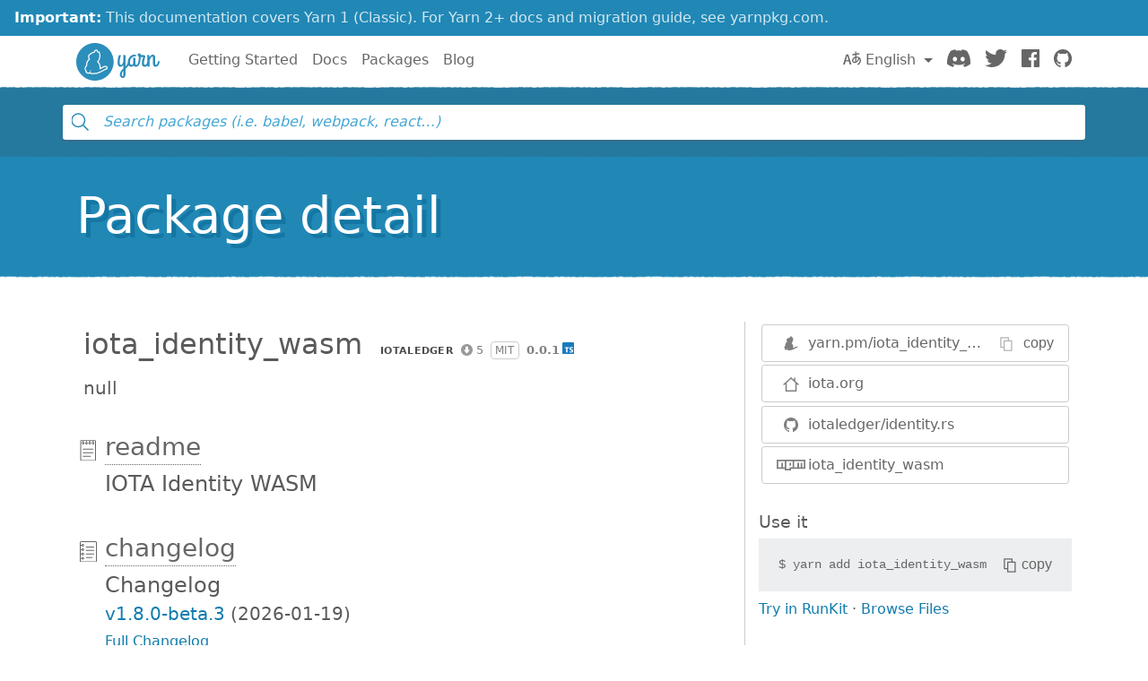

--- FILE ---
content_type: text/html; charset=utf-8
request_url: https://classic.yarnpkg.com/en/package/iota_identity_wasm
body_size: 14247
content:
<!DOCTYPE html><html lang="en"><head>
    <meta charset="utf-8">
    <meta http-equiv="X-UA-Compatible" content="IE=edge">
    <meta name="viewport" content="width=device-width, initial-scale=1, viewport-fit=cover">

    <meta property="og:url" content="https://classic.yarnpkg.com/en/package/iota_identity_wasm">
    <meta property="og:site_name" content="Yarn">
    <meta property="og:title" content="iota_identity_wasm">
    <meta property="og:image" content="https://classic.yarnpkg.com/assets/og_image.png">
    <meta property="og:description" content="null">

    <title>iota_identity_wasm | Yarn</title>
    <meta name="description" content="null">

    <link rel="canonical" href="https://classic.yarnpkg.com/en/package/iota_identity_wasm">
    <link rel="icon" href="/favicon.ico" type="image/x-icon">

    <link rel="search" href="/opensearch.xml" type="application/opensearchdescription+xml" title="Yarn">

    
    <link rel="stylesheet" href="/css/main.css?t=2025-10-21T19:07:25+00:00">
    <meta name="google-site-verification" content="DIcCyEkVaGHm864NWzItnt2n6Gg7hz3l47RBIRyxvcQ">
  </head>
  <body>
    







    








    


<div class="news-container">
  <a class="news-overlay" href="https://yarnpkg.com/getting-started/migration"></a>

  <div class="news-inner">
    <div class="news-line">
      <span class="news-highlight">Important:</span> This documentation covers Yarn 1 (Classic).
    </div>
    <div class="news-line">
      For Yarn 2+ docs and migration guide, see yarnpkg.com.
    </div>
  </div>
</div>

    


<nav class="navbar navbar-static-top navbar-light">
  <div class="container">
    <a href="/en/">
      <svg class="logo navbar-logo" xmlns="http://www.w3.org/2000/svg" viewBox="0 0 1154.8 518">
  <defs>
    <path id="main" d="
      M718.6 257.8c-8 27.6-20.8 47.6-35.2 63.6V181c0-9.6-8.4-17.6-21.6-17.6-5.6 0-10.4 2.8-10.4 6.8 0 2.8 1.6 5.2 1.6 12.8v64.4c-4.8 28-16.8 54-32.8 54-11.6 0-18.4-11.6-18.4-33.2 0-33.6 4.4-51.2 11.6-80.8 1.6-6 13.2-22-6.4-22-21.2 0-18.4 8-21.2 14.8 0 0-13.4 47.6-13.4 90 0 34.8 14.6 57.6 41.4 57.6 17.2 0 29.6-11.6 39.2-27.6V351c-26.4 23.2-49.6 43.6-49.6 84 0 25.6 16 46 38.4 46 20.4 0 41.6-14.8 41.6-56.8V355c21.6-18.8 44.8-42.4 58.4-88.8.4-1.6.4-3.6.4-4 0-7.6-7.6-16.4-14-16.4-4 0-7.2 3.6-9.6 12zm-76.8 198c-6.4 0-10.4-9.6-10.4-22 0-24 8.8-39.2 21.6-52.4v42.8c0 7.6 1.6 31.6-11.2 31.6z
      M833.4 301c-9.6 0-13.6-9.6-13.6-18.4v-66c0-9.6-8.4-17.6-21.6-17.6-5.6 0-10.4 2.8-10.4 6.8 0 2.8 1.6 5.2 1.6 12.8v61.6C785 291.4 777.8 301 767 301c-14 0-22.8-12-22.8-32.8 0-57.6 35.6-83.6 66-83.6 4 0 8 .8 11.6.8 4 0 5.2-2.4 5.2-9.2 0-10.4-7.6-16.8-18.4-16.8-48.8 0-95.2 40.8-95.2 107.6 0 34 16.4 60.4 47.6 60.4 15.2 0 26.4-7.2 34.4-16.4 6 9.6 16.8 16.4 30.8 16.4 34.4 0 50.4-36 57.2-62.4.4-1.6.4-2.4.4-2.8 0-7.6-7.6-16.4-14-16.4-4 0-8 3.6-9.6 12-3.6 17.6-10.8 43.2-26.8 43.2z
      M949 327.4c34.4 0 50-36 57.2-62.4 0-.8.4-1.6.4-2.8 0-7.6-7.6-16.4-14-16.4-4 0-8 3.6-9.6 12-3.6 17.6-10.4 43.2-28.8 43.2-10.8 0-16-10.4-16-21.6 0-40 18-87.2 18-92 1.6-9.2-14.4-22.4-19.2-22.4h-20.8c-4 0-8 0-21.2-1.6-4.4-16.4-15.6-21.2-25.2-21.2-10.4 0-20 7.2-20 18.4 0 11.6 7.2 20 17.2 25.6-.4 20.4-2 53.6-6.4 69.6-3.6 13.6 17.2 28 22.4 11.2 7.2-23.2 9.6-58 10-73.6h34.8c-12.8 34.4-20 62.8-20 88.4 0 35.2 22.4 45.6 41.2 45.6z
      M984.6 309.8c0 14.8 11.2 17.6 19.2 17.6 11.6 0 11.2-9.6 11.2-17.2v-58.4c2.8-31.6 27.6-66 39.2-66 7.6 0 8.4 10.4 8.4 22.8v81.2c0 20.4 12.4 37.6 33.6 37.6 34.4 0 51.4-36 58.2-62.4.4-1.6.4-2.4.4-2.8 0-7.6-7.6-16.4-14-16.4-4 0-8 3.6-9.6 12-3.6 17.6-11.8 43.2-27.8 43.2-10.4 0-10.4-14.8-10.4-18.4v-82.8c0-18.4-6.4-40.4-33.2-40.4-19.6 0-34 17.2-44.8 39.6v-18c0-9.6-8.4-17.6-21.6-17.6-5.6 0-10.4 2.8-10.4 6.8 0 2.8 1.6 5.2 1.6 12.8v126.8z
      M259 0c143 0 259 116 259 259S402 518 259 518 0 402 0 259 116 0 259 0z"></path>
  </defs>

  <use class="logo-primary" xlink:href="#main" x="0" y="0"></use>

  <path class="logo-secondary" d="M435.2 337.5c-1.8-14.2-13.8-24-29.2-23.8-23 .3-42.3 12.2-55.1 20.1-5 3.1-9.3 5.4-13 7.1.8-11.6.1-26.8-5.9-43.5-7.3-20-17.1-32.3-24.1-39.4 8.1-11.8 19.2-29 24.4-55.6 4.5-22.7 3.1-58-7.2-77.8-2.1-4-5.6-6.9-10-8.1-1.8-.5-5.2-1.5-11.9.4C293.1 96 289.6 93.8 286.9 92c-5.6-3.6-12.2-4.4-18.4-2.1-8.3 3-15.4 11-22.1 25.2-1 2.1-1.9 4.1-2.7 6.1-12.7.9-32.7 5.5-49.6 23.8-2.1 2.3-6.2 4-10.5 5.6h.1c-8.8 3.1-12.8 10.3-17.7 23.3-6.8 18.2.2 36.1 7.1 47.7-9.4 8.4-21.9 21.8-28.5 37.5-8.2 19.4-9.1 38.4-8.8 48.7-7 7.4-17.8 21.3-19 36.9-1.6 21.8 6.3 36.6 9.8 42 1 1.6 2.1 2.9 3.3 4.2-.4 2.7-.5 5.6.1 8.6 1.3 7 5.7 12.7 12.4 16.3 13.2 7 31.6 10 45.8 2.9 5.1 5.4 14.4 10.6 31.3 10.6h1c4.3 0 58.9-2.9 74.8-6.8 7.1-1.7 12-4.7 15.2-7.4 10.2-3.2 38.4-12.8 65-30 18.8-12.2 25.3-14.8 39.3-18.2 13.6-3.3 22.1-15.7 20.4-29.4zm-23.8 14.7c-16 3.8-24.1 7.3-43.9 20.2-30.9 20-64.7 29.3-64.7 29.3s-2.8 4.2-10.9 6.1c-14 3.4-66.7 6.3-71.5 6.4-12.9.1-20.8-3.3-23-8.6-6.7-16 9.6-23 9.6-23s-3.6-2.2-5.7-4.2c-1.9-1.9-3.9-5.7-4.5-4.3-2.5 6.1-3.8 21-10.5 27.7-9.2 9.3-26.6 6.2-36.9.8-11.3-6 .8-20.1.8-20.1s-6.1 3.6-11-3.8c-4.4-6.8-8.5-18.4-7.4-32.7 1.2-16.3 19.4-32.1 19.4-32.1s-3.2-24.1 7.3-48.8c9.5-22.5 35.1-40.6 35.1-40.6s-21.5-23.8-13.5-45.2c5.2-14 7.3-13.9 9-14.5 6-2.3 11.8-4.8 16.1-9.5 21.5-23.2 48.9-18.8 48.9-18.8s13-39.5 25-31.8c3.7 2.4 17 32 17 32s14.2-8.3 15.8-5.2c8.6 16.7 9.6 48.6 5.8 68-6.4 32-22.4 49.2-28.8 60-1.5 2.5 17.2 10.4 29 43.1 10.9 29.9 1.2 55 2.9 57.8.3.5.4.7.4.7s12.5 1 37.6-14.5c13.4-8.3 29.3-17.6 47.4-17.8 17.5-.3 18.4 20.2 5.2 23.4z"></path>
</svg>

      <span class="sr-only">Yarn</span>
    </a>

    <div class="clearfix hidden-lg-up">
      <button class="navbar-toggler hidden-lg-up float-right" type="button" data-toggle="collapse" data-target="#navbar" aria-controls="exCollapsingNavbar2" aria-expanded="false" aria-label="Toggle navigation"></button>
    </div>

    <div class="collapse navbar-toggleable-md" id="navbar">
      <ul class="nav navbar-nav">
        <li class="nav-item">
          <a class="nav-link" href="/en/docs/getting-started">Getting Started</a>
        </li>
        <li class="nav-item">
          <a class="nav-link" href="/en/docs">Docs</a>
        </li>
        <li class="nav-item">
          <a class="nav-link" href="/en/packages">Packages</a>
        </li>
        <li class="nav-item">
          <a class="nav-link" href="/blog">Blog</a>
        </li>
      </ul>

      <ul class="nav navbar-nav navbar-nav-right float-lg-right">
         
        <li class="nav-item dropdown">
          <a id="dropdownNavLanguage" class="nav-link dropdown-toggle" role="button" href="#" data-toggle="dropdown" aria-haspopup="true" aria-expanded="false">
            <svg class="language navbar-icon" xmlns="http://www.w3.org/2000/svg" viewBox="0 0 20 20">
  <path d="M19.753 10.909c-.624-1.707-2.366-2.726-4.661-2.726-.09 0-.176.002-.262.006l-.016-2.063 3.525-.607c.115-.019.133-.119.109-.231-.023-.111-.167-.883-.188-.976-.027-.131-.102-.127-.207-.109-.104.018-3.25.461-3.25.461l-.013-2.078c-.001-.125-.069-.158-.194-.156l-1.025.016c-.105.002-.164.049-.162.148l.033 2.307s-3.061.527-3.144.543c-.084.014-.17.053-.151.143.019.09.19 1.094.208 1.172.018.08.072.129.188.107l2.924-.504.035 2.018c-1.077.281-1.801.824-2.256 1.303-.768.807-1.207 1.887-1.207 2.963 0 1.586.971 2.529 2.328 2.695 3.162.387 5.119-3.06 5.769-4.715 1.097 1.506.256 4.354-2.094 5.98-.043.029-.098.129-.033.207l.619.756c.08.096.206.059.256.023 2.51-1.73 3.661-4.515 2.869-6.683zm-7.386 3.188c-.966-.121-.944-.914-.944-1.453 0-.773.327-1.58.876-2.156a3.21 3.21 0 0 1 1.229-.799l.082 4.277a2.773 2.773 0 0 1-1.243.131zm2.427-.553l.046-4.109c.084-.004.166-.01.252-.01.773 0 1.494.145 1.885.361.391.217-1.023 2.713-2.183 3.758zm-8.95-7.668a.196.196 0 0 0-.196-.145h-1.95a.194.194 0 0 0-.194.144L.008 16.916c-.017.051-.011.076.062.076h1.733c.075 0 .099-.023.114-.072l1.008-3.318h3.496l1.008 3.318c.016.049.039.072.113.072h1.734c.072 0 .078-.025.062-.076-.014-.05-3.083-9.741-3.494-11.04zm-2.618 6.318l1.447-5.25 1.447 5.25H3.226z"></path>
</svg>
 English
            </a>
            <div class="dropdown-menu" aria-labelledby="dropdownNavLanguage" id="dropdownNavLanguageMenu">
               
              <a href="https://classic.yarnpkg.com/en/package/iota_identity_wasm" class="dropdown-item active" data-lang="en">
                English
                </a>
                                  
              <a href="https://classic.yarnpkg.com/es-ES/package/iota_identity_wasm" class="dropdown-item" data-lang="es">
                Español
                </a>
                      
              <a href="https://classic.yarnpkg.com/fr/package/iota_identity_wasm" class="dropdown-item" data-lang="fr">
                Français
                </a>
                      
              <a href="https://classic.yarnpkg.com/id-ID/package/iota_identity_wasm" class="dropdown-item" data-lang="id">
                Bahasa Indonesia
                </a>
                    
              <a href="https://classic.yarnpkg.com/ja/package/iota_identity_wasm" class="dropdown-item" data-lang="ja">
                日本語
                </a>
                              
              <a href="https://classic.yarnpkg.com/pt-BR/package/iota_identity_wasm" class="dropdown-item" data-lang="pt-br">
                Português (Brasil)
                </a>
                    
              <a href="https://classic.yarnpkg.com/ru/package/iota_identity_wasm" class="dropdown-item" data-lang="ru">
                Русский
                </a>
                        
              <a href="https://classic.yarnpkg.com/tr/package/iota_identity_wasm" class="dropdown-item" data-lang="tr">
                Türkçe
                </a>
                  
              <a href="https://classic.yarnpkg.com/uk/package/iota_identity_wasm" class="dropdown-item" data-lang="uk">
                Українська
                </a>
                    
              <a href="https://classic.yarnpkg.com/zh-Hans/package/iota_identity_wasm" class="dropdown-item" data-lang="zh-cn">
                中文
                </a>
                  
              <a href="https://classic.yarnpkg.com/zh-Hant/package/iota_identity_wasm" class="dropdown-item" data-lang="zh-hk">
                繁體中文
                </a>
                 
            </div>
        </li>
        

        <li class="nav-item">
          <a class="nav-link" href="https://discord.gg/yarnpkg">
            <svg class="discord navbar-icon" xmlns="http://www.w3.org/2000/svg" role="img" aria-labelledby="discord-svg" fill="none" viewBox="0 0 71 55">
  <title id="discord-svg">Discord</title>
<path d="M60.1045 4.8978C55.5792 2.8214 50.7265 1.2916 45.6527 0.41542C45.5603 0.39851 45.468 0.440769 45.4204 0.525289C44.7963 1.6353 44.105 3.0834 43.6209 4.2216C38.1637 3.4046 32.7345 3.4046 27.3892 4.2216C26.905 3.0581 26.1886 1.6353 25.5617 0.525289C25.5141 0.443589 25.4218 0.40133 25.3294 0.41542C20.2584 1.2888 15.4057 2.8186 10.8776 4.8978C10.8384 4.9147 10.8048 4.9429 10.7825 4.9795C1.57795 18.7309 -0.943561 32.1443 0.293408 45.3914C0.299005 45.4562 0.335386 45.5182 0.385761 45.5576C6.45866 50.0174 12.3413 52.7249 18.1147 54.5195C18.2071 54.5477 18.305 54.5139 18.3638 54.4378C19.7295 52.5728 20.9469 50.6063 21.9907 48.5383C22.0523 48.4172 21.9935 48.2735 21.8676 48.2256C19.9366 47.4931 18.0979 46.6 16.3292 45.5858C16.1893 45.5041 16.1781 45.304 16.3068 45.2082C16.679 44.9293 17.0513 44.6391 17.4067 44.3461C17.471 44.2926 17.5606 44.2813 17.6362 44.3151C29.2558 49.6202 41.8354 49.6202 53.3179 44.3151C53.3935 44.2785 53.4831 44.2898 53.5502 44.3433C53.9057 44.6363 54.2779 44.9293 54.6529 45.2082C54.7816 45.304 54.7732 45.5041 54.6333 45.5858C52.8646 46.6197 51.0259 47.4931 49.0921 48.2228C48.9662 48.2707 48.9102 48.4172 48.9718 48.5383C50.038 50.6034 51.2554 52.5699 52.5959 54.435C52.6519 54.5139 52.7526 54.5477 52.845 54.5195C58.6464 52.7249 64.529 50.0174 70.6019 45.5576C70.6551 45.5182 70.6887 45.459 70.6943 45.3942C72.1747 30.0791 68.2147 16.7757 60.1968 4.9823C60.1772 4.9429 60.1437 4.9147 60.1045 4.8978ZM23.7259 37.3253C20.2276 37.3253 17.3451 34.1136 17.3451 30.1693C17.3451 26.225 20.1717 23.0133 23.7259 23.0133C27.308 23.0133 30.1626 26.2532 30.1066 30.1693C30.1066 34.1136 27.28 37.3253 23.7259 37.3253ZM47.3178 37.3253C43.8196 37.3253 40.9371 34.1136 40.9371 30.1693C40.9371 26.225 43.7636 23.0133 47.3178 23.0133C50.9 23.0133 53.7545 26.2532 53.6986 30.1693C53.6986 34.1136 50.9 37.3253 47.3178 37.3253Z"></path>
</svg>

            <span class="sr-only">Discord</span>
          </a>
        </li>
        <li class="nav-item">
          <a class="nav-link" href="https://twitter.com/yarnpkg">
            <svg class="twitter navbar-icon" xmlns="http://www.w3.org/2000/svg" viewBox="0 0 250 203.1" role="img" aria-labelledby="twitter-svg">
  <title id="twitter-svg">Twitter</title>
  <path d="M78.6 203.1c94.3 0 145.9-78.2 145.9-145.9 0-2.2 0-4.4-.1-6.6 10-7.3 18.7-16.3 25.6-26.5-9.4 4.1-19.3 6.9-29.5 8.1 10.7-6.4 18.7-16.5 22.5-28.4-10.1 6-21.1 10.2-32.6 12.4C191-4.5 158.5-5.5 137.8 14c-13.3 12.5-19 31.2-14.8 49C81.9 60.9 43.4 41.4 17.4 9.4 3.8 32.8 10.7 62.8 33.3 77.8c-8.2-.2-16.1-2.4-23.3-6.4v.6c0 24.4 17.2 45.4 41.2 50.3-7.6 2.1-15.5 2.4-23.2.9 6.7 20.9 26 35.2 47.9 35.6-18.2 14.3-40.6 22-63.7 22-4.1 0-8.2-.3-12.2-.7 23.5 15.1 50.7 23 78.6 23"></path>
</svg>

            <span class="sr-only">Twitter</span>
          </a>
        </li>
        <li class="nav-item">
          <a class="nav-link" href="https://www.facebook.com/yarnpkg">
            <svg class="facebook navbar-icon" xmlns="http://www.w3.org/2000/svg" viewBox="0 0 266.9 266.9" role="img" aria-labelledby="facebook-svg">
  <title id="facebook-svg">Facebook</title>
  <path d="M252.2 0H14.7C6.6 0 0 6.6 0 14.7v237.4c0 8.1 6.6 14.7 14.7 14.7h127.8V163.5h-34.8v-40.3h34.8V93.6c0-34.5 21.1-53.2 51.8-53.2 14.7 0 27.4 1.1 31.1 1.6v36h-21.3c-16.7 0-20 7.9-20 19.6v25.7H224l-5.2 40.3h-34.7V267h68c8.1 0 14.7-6.6 14.7-14.7V14.7c.1-8.1-6.5-14.7-14.6-14.7z"></path>
</svg>

            <span class="sr-only">Facebook</span>
          </a>
        </li>
        <li class="nav-item">
          <a class="nav-link" href="https://github.com/yarnpkg">
            <svg class="github navbar-icon" xmlns="http://www.w3.org/2000/svg" viewBox="0 0 32.6 31.8" role="img" aria-labelledby="github-svg">
  <title id="github-svg">GitHub</title>
  <path d="M16.3 0C7.3 0 0 7.3 0 16.3c0 7.2 4.7 13.3 11.1 15.5.8.1 1.1-.4 1.1-.8v-2.8c-4.5 1-5.5-2.2-5.5-2.2-.7-1.9-1.8-2.4-1.8-2.4-1.5-1 .1-1 .1-1 1.6.1 2.5 1.7 2.5 1.7 1.5 2.5 3.8 1.8 4.7 1.4.1-1.1.6-1.8 1-2.2-3.6-.4-7.4-1.8-7.4-8.1 0-1.8.6-3.2 1.7-4.4-.1-.3-.7-2 .2-4.2 0 0 1.4-.4 4.5 1.7 1.3-.4 2.7-.5 4.1-.5 1.4 0 2.8.2 4.1.5 3.1-2.1 4.5-1.7 4.5-1.7.9 2.2.3 3.9.2 4.3 1 1.1 1.7 2.6 1.7 4.4 0 6.3-3.8 7.6-7.4 8 .6.5 1.1 1.5 1.1 3V31c0 .4.3.9 1.1.8 6.5-2.2 11.1-8.3 11.1-15.5C32.6 7.3 25.3 0 16.3 0z"></path>
</svg>

            <span class="sr-only">GitHub</span>
          </a>
        </li>
      </ul>
    </div>
  </div>
</nav>

    <div id="search"><div class="ais-InstantSearch__root"><div class="full-searchbox "><div class="ais-SearchBox"><form novalidate="" class="ais-SearchBox-form" action="" role="search"><input type="search" placeholder="Search packages (i.e. babel, webpack, react…)" autocomplete="off" autocorrect="off" autocapitalize="off" spellcheck="false" required="" maxlength="512" class="ais-SearchBox-input" value=""><button type="submit" title="Submit your search query." class="ais-SearchBox-submit"><svg class="ais-SearchBox-submitIcon" xmlns="http://www.w3.org/2000/svg" width="10" height="10" viewBox="0 0 40 40"><path d="M26.804 29.01c-2.832 2.34-6.465 3.746-10.426 3.746C7.333 32.756 0 25.424 0 16.378 0 7.333 7.333 0 16.378 0c9.046 0 16.378 7.333 16.378 16.378 0 3.96-1.406 7.594-3.746 10.426l10.534 10.534c.607.607.61 1.59-.004 2.202-.61.61-1.597.61-2.202.004L26.804 29.01zm-10.426.627c7.323 0 13.26-5.936 13.26-13.26 0-7.32-5.937-13.257-13.26-13.257C9.056 3.12 3.12 9.056 3.12 16.378c0 7.323 5.936 13.26 13.258 13.26z"></path></svg></button><button type="reset" title="Clear the search query." class="ais-SearchBox-reset" hidden=""><svg class="ais-SearchBox-resetIcon" xmlns="http://www.w3.org/2000/svg" viewBox="0 0 20 20" width="10" height="10"><path d="M8.114 10L.944 2.83 0 1.885 1.886 0l.943.943L10 8.113l7.17-7.17.944-.943L20 1.886l-.943.943-7.17 7.17 7.17 7.17.943.944L18.114 20l-.943-.943-7.17-7.17-7.17 7.17-.944.943L0 18.114l.943-.943L8.113 10z"></path></svg></button></form></div></div><span></span></div></div>
    <main>


<div class="hero">
  <div class="container">
    <h1 class="hero-text display-4">Package detail</h1>
  </div>
</div>

<div class="container">
  
<div id="pkg-detail"><div class="details row"><section class="details-main col-lg-8"><header class="details-main--header"><h2 class="details-main--title d-inline-block m-2">iota_identity_wasm</h2><div class="details-main--info d-inline-block m-2"><a class="ais-Hit-ownerLink" href="https://github.com/iotaledger"><img width="20" height="20" class="ais-Hit-ownerAvatar" alt="" src="https://res.cloudinary.com/hilnmyskv/image/fetch/w_40,h_40,f_auto,q_80,fl_lossy/https://github.com/iotaledger.png">iotaledger</a><span class="ais-Hit-popular null" title="5 downloads in the last 30 days">5</span><span class="ais-Hit-license">MIT</span><span class="ais-Hit-version">0.0.1</span><img class="ais-Hit-typescript" src="/assets/search/ico-typescript.svg" alt="TypeScript support: included" title="TypeScript support: included"></div><div><p class="m-2 lead">null</p></div></header><section id="readme" class="details-doc"><h3 class="details-doc--title details-doc--title__readme py-1"><a href="#readme">readme</a></h3><div class="details-doc--content readMore "><div class="readMore--content" style=""><article><h1 id="iota-identity-wasm">IOTA Identity WASM</h1>
</article></div></div></section><section id="changelog" class="details-doc"><h3 class="details-doc--title details-doc--title__changelog py-1"><a href="#changelog">changelog</a></h3><div class="details-doc--content readMore readMore--collapsed"><div class="readMore--content" style="max-height: 250px;"><article><h1 id="changelog">Changelog</h1>
<h2 id="v1-8-0-beta-3-2026-01-19-"><a href="https://github.com/iotaledger/identity/tree/v1.8.0-beta.3" title="null">v1.8.0-beta.3</a> (2026-01-19)</h2>
<p><a href="https://github.com/iotaledger/identity/compare/v1.8.0-beta.3...v1.8.0-beta.2" title="null">Full Changelog</a></p>
<h3 id="patch">Patch</h3>
<ul>
<li>Bump <code>iota</code> dependency to version <code>v1.14.1</code> <a href="https://github.com/iotaledger/identity/pull/1769" title="null">#1756</a></li>
</ul>
<h2 id="v1-8-0-beta-2-2025-12-18-"><a href="https://github.com/iotaledger/identity/tree/v1.8.0-beta.2" title="null">v1.8.0-beta.2</a> (2025-12-18)</h2>
<p><a href="https://github.com/iotaledger/identity/compare/v1.8.0-beta.2...v1.8.0-beta.1" title="null">Full Changelog</a></p>
<h3 id="patch">Patch</h3>
<ul>
<li>Bump <code>iota</code> dependency to version <code>v1.13.1</code> <a href="https://github.com/iotaledger/identity/pull/1756" title="null">#1756</a></li>
</ul>
<h2 id="v1-8-0-beta-1-2025-12-07-"><a href="https://github.com/iotaledger/identity/tree/v1.8.0-beta.1" title="null">v1.8.0-beta.1</a> (2025-12-07)</h2>
<p><a href="https://github.com/iotaledger/identity/compare/v1.8.0-beta.1...v1.7.0-beta.5" title="null">Full Changelog</a></p>
<h3 id="added">Added</h3>
<ul>
<li>Support for <a href="https://www.w3.org/TR/vc-data-model-2.0/" title="null">VC Data Model v2.0</a> and JWT encoding 
<a href="https://github.com/iotaledger/identity/pull/1738" title="null">#1738</a></li>
</ul>
<h2 id="v1-7-0-beta-5-2025-12-05-"><a href="https://github.com/iotaledger/identity/tree/v1.7.0-beta.5" title="null">v1.7.0-beta.5</a> (2025-12-05)</h2>
<p><a href="https://github.com/iotaledger/identity/compare/v1.7.0-beta.5...v1.7.0-beta.4" title="null">Full Changelog</a></p>
<h3 id="patch">Patch</h3>
<ul>
<li>Bump <code>iota</code> dependency to version <code>v1.12.0</code> <a href="https://github.com/iotaledger/identity/pull/1746" title="null">#1746</a></li>
</ul>
<h2 id="v1-7-0-beta-4-2025-11-26-"><a href="https://github.com/iotaledger/identity/tree/v1.7.0-beta.4" title="null">v1.7.0-beta.4</a> (2025-11-26)</h2>
<p><a href="https://github.com/iotaledger/identity/compare/v1.7.0-beta.4...v1.7.0-beta.3" title="null">Full Changelog</a></p>
<h3 id="patch">Patch</h3>
<ul>
<li>Bump <code>iota</code> dependency to version <code>v1.11.0</code> <a href="https://github.com/iotaledger/identity/pull/1741" title="null">#1741</a></li>
</ul>
<h2 id="v1-7-0-beta-3-2025-10-30-"><a href="https://github.com/iotaledger/identity/tree/v1.7.0-beta.3" title="null">v1.7.0-beta.3</a> (2025-10-30)</h2>
<p><a href="https://github.com/iotaledger/identity/compare/v1.7.0-beta.3...v1.7.0-beta.2" title="null">Full Changelog</a></p>
<h2 id="v1-7-0-beta-2-2025-10-14-"><a href="https://github.com/iotaledger/identity/tree/v1.7.0-beta.2" title="null">v1.7.0-beta.2</a> (2025-10-14)</h2>
<p><a href="https://github.com/iotaledger/identity/compare/v1.7.0-beta.2...v1.7.0-beta.1" title="null">Full Changelog</a></p>
<h3 id="patch">Patch</h3>
<ul>
<li>Bump <code>iota</code> dependency to version <code>v1.9.2</code> <a href="https://github.com/iotaledger/identity/pull/1735" title="null">#1735</a></li>
</ul>
<h2 id="v1-7-0-beta-1-2025-10-14-"><a href="https://github.com/iotaledger/identity/tree/v1.7.0-beta.1" title="null">v1.7.0-beta.1</a> (2025-10-14)</h2>
<p><a href="https://github.com/iotaledger/identity/compare/v1.7.0-beta.1...v1.6.0-beta.8" title="null">Full Changelog</a></p>
<h3 id="added">Added</h3>
<ul>
<li>Post Quantum and hybrid traditional / Post Quantum signatures for VCs and VPs <a href="https://github.com/iotaledger/identity/pull/1625" title="null">#1625</a></li>
<li>Enhanced support for Linked Verifiable Presentations <a href="https://github.com/iotaledger/identity/pull/1729" title="null">#1729</a></li>
<li><code>DIDJwk::new</code> and <code>DIDJwk::as_jwk</code> <a href="https://github.com/iotaledger/identity/pull/1725" title="null">#1725</a></li>
<li><code>IdentityClientReadOnly::dids_controlled_by</code> and <code>IdentityClient::controlled_dids</code> <a href="https://github.com/iotaledger/identity/pull/1708" title="null">#1708</a></li>
</ul>
<h2 id="v1-6-0-alpha-1-2024-14-04-"><a href="https://github.com/iotaledger/identity/tree/v1.6.0-alpha.1" title="null">v1.6.0-alpha.1</a> (2024-14-04)</h2>
<p><a href="https://github.com/iotaledger/identity/compare/v1.4.0...v1.6.0-alpha.1" title="null">Full Changelog</a></p>
<p>This release is targeting IOTA Rebased networks and is meant for early testing. We still expect minor changes in the API and potentially in the on-chain objects.</p>
<p>Identities created on IOTA Stardust networks can be migrated via the <a href="https://docs.iota.org/developer/stardust/stardust-migration" title="null">Stardust package</a></p>
<h2 id="v1-5-1-2025-04-16-"><a href="https://github.com/iotaledger/identity/tree/v1.5.1" title="null">v1.5.1</a> (2025-04-16)</h2>
<p><a href="https://github.com/iotaledger/identity/compare/v1.5.0...v1.5.1" title="null">Full Changelog</a></p>
<h3 id="patch">Patch</h3>
<ul>
<li>Update domain linkage validation for multiple creds by same issuer <a href="https://github.com/iotaledger/identity/pull/1611" title="null">#1611</a></li>
<li>Credential's context is a set even when a single context value is present <a href="https://github.com/iotaledger/identity/pull/1570" title="null">#1570</a></li>
</ul>
<h2 id="v1-5-0-2025-01-20-"><a href="https://github.com/iotaledger/identity/tree/v1.5.0" title="null">v1.5.0</a> (2025-01-20)</h2>
<p><a href="https://github.com/iotaledger/identity/compare/v1.4.0...v1.5.0" title="null">Full Changelog</a></p>
<h3 id="added">Added</h3>
<ul>
<li>SD-JWT VC implementation <a href="https://github.com/iotaledger/identity/pull/1413" title="null">#1413</a></li>
</ul>
<h3 id="patch">Patch</h3>
<ul>
<li>Support %-encoded characters in DID URL <a href="https://github.com/iotaledger/identity/pull/1496" title="null">#1496</a></li>
<li>fix: serialization of status list <a href="https://github.com/iotaledger/identity/pull/1423" title="null">#1423</a></li>
</ul>
<h2 id="v1-4-0-2024-09-23-"><a href="https://github.com/iotaledger/identity/tree/v1.4.0" title="null">v1.4.0</a> (2024-09-23)</h2>
<p><a href="https://github.com/iotaledger/identity/compare/v1.3.1...v1.4.0" title="null">Full Changelog</a></p>
<h3 id="added">Added</h3>
<ul>
<li>Add support for custom JWS algorithms <a href="https://github.com/iotaledger/identity/pull/1410" title="null">#1410</a></li>
<li>Add support for <code>did:jwk</code> resolution <a href="https://github.com/iotaledger/identity/pull/1404" title="null">#1404</a></li>
<li>Linked Verifiable Presentations <a href="https://github.com/iotaledger/identity/pull/1398" title="null">#1398</a></li>
<li>Add feature to support custom <code>now_utc</code> implementations <a href="https://github.com/iotaledger/identity/pull/1397" title="null">#1397</a></li>
</ul>
<h3 id="patch">Patch</h3>
<ul>
<li>Remove dependency on <code>identity_core</code> default features <a href="https://github.com/iotaledger/identity/pull/1408" title="null">#1408</a></li>
<li>Mark <code>js-sys</code> as optional for identity_core <a href="https://github.com/iotaledger/identity/pull/1405" title="null">#1405</a></li>
<li>Make <code>bls12_381_plus</code> dependency more flexible again <a href="https://github.com/iotaledger/identity/pull/1393" title="null">#1393</a></li>
</ul>
<h2 id="v1-3-1-2024-06-12-"><a href="https://github.com/iotaledger/identity/tree/v1.3.1" title="null">v1.3.1</a> (2024-06-12)</h2>
<p><a href="https://github.com/iotaledger/identity/compare/v1.3.0...v1.3.1" title="null">Full Changelog</a></p>
<h3 id="patch">Patch</h3>
<ul>
<li>Pin and bump <code>bls12_381_plus</code> dependency <a href="https://github.com/iotaledger/identity/pull/1378" title="null">#1378</a></li>
</ul>
<h2 id="v1-3-0-2024-05-28-"><a href="https://github.com/iotaledger/identity/tree/v1.3.0" title="null">v1.3.0</a> (2024-05-28)</h2>
<p><a href="https://github.com/iotaledger/identity/compare/v1.2.0...v1.3.0" title="null">Full Changelog</a></p>
<h3 id="added">Added</h3>
<ul>
<li>Add ZK BBS+-based selectively disclosable credentials (JPT) <a href="https://github.com/iotaledger/identity/pull/1355" title="null">#1355</a></li>
<li>Add EcDSA verifier <a href="https://github.com/iotaledger/identity/pull/1353" title="null">#1353</a></li>
</ul>
<h3 id="patch">Patch</h3>
<ul>
<li>Support for specification-compliant verification method type <code>JsonWebKey2020</code> <a href="https://github.com/iotaledger/identity/pull/1367" title="null">#1367</a></li>
</ul>
<h2 id="v1-2-0-2024-03-27-"><a href="https://github.com/iotaledger/identity/tree/v1.2.0" title="null">v1.2.0</a> (2024-03-27)</h2>
<p><a href="https://github.com/iotaledger/identity/compare/v1.1.1...v1.2.0" title="null">Full Changelog</a></p>
<h3 id="added">Added</h3>
<ul>
<li>Allow arbitrary verification methods <a href="https://github.com/iotaledger/identity/pull/1334" title="null">#1334</a></li>
<li>use latest release of sd-jwt-payload <a href="https://github.com/iotaledger/identity/pull/1333" title="null">#1333</a></li>
<li>Allow setting additional controllers for <code>IotaDocument</code> <a href="https://github.com/iotaledger/identity/pull/1314" title="null">#1314</a></li>
<li>Add <code>get_public_key</code> for <code>StrongholdStorage</code> <a href="https://github.com/iotaledger/identity/pull/1311" title="null">#1311</a></li>
<li>Support multiple IOTA networks in the <code>Resolver</code> <a href="https://github.com/iotaledger/identity/pull/1304" title="null">#1304</a></li>
</ul>
<h3 id="patch">Patch</h3>
<ul>
<li>Support %-encoded characters in DID method id <a href="https://github.com/iotaledger/identity/pull/1303" title="null">#1303</a></li>
</ul>
<h2 id="v1-1-1-2024-02-19-"><a href="https://github.com/iotaledger/identity/tree/v1.1.1" title="null">v1.1.1</a> (2024-02-19)</h2>
<p><a href="https://github.com/iotaledger/identity/compare/v1.1.0...v1.1.1" title="null">Full Changelog</a></p>
<h3 id="patch">Patch</h3>
<ul>
<li>Fix compilation error caused by the <code>roaring</code> crate <a href="https://github.com/iotaledger/identity/pull/1306" title="null">#1306</a></li>
</ul>
<h2 id="v1-1-0-2024-02-07-"><a href="https://github.com/iotaledger/identity/tree/v1.1.0" title="null">v1.1.0</a> (2024-02-07)</h2>
<p><a href="https://github.com/iotaledger/identity/compare/v1.0.0...v1.1.0" title="null">Full Changelog</a></p>
<h3 id="added">Added</h3>
<ul>
<li>Update <code>sd-jwt-payload</code> dependency <a href="https://github.com/iotaledger/identity/pull/1296" title="null">#1296</a></li>
<li>Add support for StatusList2021 <a href="https://github.com/iotaledger/identity/pull/1273" title="null">#1273</a></li>
<li>Support Selective Disclosure SD-JWT <a href="https://github.com/iotaledger/identity/pull/1268" title="null">#1268</a></li>
</ul>
<h3 id="patch">Patch</h3>
<ul>
<li>Fix RevocationBitmap2022 encoding bug <a href="https://github.com/iotaledger/identity/pull/1292" title="null">#1292</a></li>
<li>Credentials cannot be unrevoked with StatusList2021 <a href="https://github.com/iotaledger/identity/pull/1284" title="null">#1284</a></li>
<li>Validate domain-linkage URL making sure they only include an origin <a href="https://github.com/iotaledger/identity/pull/1267" title="null">#1267</a></li>
</ul>
<h2 id="v1-0-0-2023-11-02-"><a href="https://github.com/iotaledger/identity/tree/v1.0.0" title="null">v1.0.0</a> (2023-11-02)</h2>
<p><a href="https://github.com/iotaledger/identity/compare/v0.6.0...v1.0.0" title="null">Full Changelog</a></p>
<h3 id="changed">Changed</h3>
<ul>
<li>Add dedicated stronghold crate <a href="https://github.com/iotaledger/identity/pull/1243" title="null">#1243</a></li>
<li>Allow custom <code>kid</code> to be set in JWS <a href="https://github.com/iotaledger/identity/pull/1239" title="null">#1239</a></li>
<li>Add dedicated EdDSA verifier crate <a href="https://github.com/iotaledger/identity/pull/1238" title="null">#1238</a></li>
<li>Remove <code>vp</code> and <code>vc</code> from JWT claims in JOSE <a href="https://github.com/iotaledger/identity/pull/1233" title="null">#1233</a></li>
<li>Change <code>verifiable_credential</code> to type <code>Vec&lt;CRED&gt;</code> in <code>Presentation</code> <a href="https://github.com/iotaledger/identity/pull/1231" title="null">#1231</a></li>
<li>Mark error enums as non-exhaustive <a href="https://github.com/iotaledger/identity/pull/1227" title="null">#1227</a></li>
<li>Bring <code>JwkDocumentExt</code> names in line with Wasm <a href="https://github.com/iotaledger/identity/pull/1223" title="null">#1223</a></li>
<li>Add lints for all crates <a href="https://github.com/iotaledger/identity/pull/1222" title="null">#1222</a></li>
<li>Bump <code>iota-sdk</code> and other dependencies <a href="https://github.com/iotaledger/identity/pull/1208" title="null">#1208</a></li>
<li>Polish <code>identity_credential</code> <a href="https://github.com/iotaledger/identity/pull/1205" title="null">#1205</a></li>
<li>Polish <code>identity_resolver</code> and <code>identity_storage</code> <a href="https://github.com/iotaledger/identity/pull/1204" title="null">#1204</a></li>
<li>Polish <code>identity_iota_core</code> <a href="https://github.com/iotaledger/identity/pull/1203" title="null">#1203</a></li>
<li>Rename <code>JwtPresentation</code> to <code>Presentation</code> <a href="https://github.com/iotaledger/identity/pull/1200" title="null">#1200</a></li>
<li>Polish <code>identity_document</code> <a href="https://github.com/iotaledger/identity/pull/1198" title="null">#1198</a></li>
<li>Polish <code>identity_did</code> &amp; <code>identity_verification</code> <a href="https://github.com/iotaledger/identity/pull/1197" title="null">#1197</a></li>
<li>Polish <code>identity_core</code> <a href="https://github.com/iotaledger/identity/pull/1196" title="null">#1196</a></li>
<li>Remove identity-diff remains <a href="https://github.com/iotaledger/identity/pull/1195" title="null">#1195</a></li>
<li>Remove legacy signing and verification APIs <a href="https://github.com/iotaledger/identity/pull/1194" title="null">#1194</a></li>
<li>Remove old <code>Presentation</code> type <a href="https://github.com/iotaledger/identity/pull/1190" title="null">#1190</a></li>
<li>Remove reexported <code>Resolver</code> validation APIs <a href="https://github.com/iotaledger/identity/pull/1183" title="null">#1183</a></li>
<li>Use JWT credentials for Domain Linkage <a href="https://github.com/iotaledger/identity/pull/1180" title="null">#1180</a></li>
<li>Remove <code>identity_agent</code> &amp; <code>identity_comm</code> <a href="https://github.com/iotaledger/identity/pull/1168" title="null">#1168</a></li>
<li>Remove <code>identity-diff</code> crate <a href="https://github.com/iotaledger/identity/pull/1167" title="null">#1167</a></li>
<li>JwkStorageDocument &amp; JwtCredential validation <a href="https://github.com/iotaledger/identity/pull/1152" title="null">#1152</a></li>
<li>Adapt StorageError to be more generic <a href="https://github.com/iotaledger/identity/pull/1144" title="null">#1144</a></li>
<li>Add initial PublicKeyJwk support <a href="https://github.com/iotaledger/identity/pull/1143" title="null">#1143</a></li>
<li>Split JWS <code>Decoder</code> functionality <a href="https://github.com/iotaledger/identity/pull/1133" title="null">#1133</a></li>
<li>Refactor <code>MethodType</code> to make it extensible <a href="https://github.com/iotaledger/identity/pull/1112" title="null">#1112</a></li>
<li>Remove generics in <code>CoreDocument</code>, <code>VerificationMethod</code>, <code>Service</code>, <code>DIDUrl</code> and <code>LinkedDomainService</code> <a href="https://github.com/iotaledger/identity/pull/1110" title="null">#1110</a></li>
<li><code>CoreDocument</code> &amp; <code>Service</code> and <code>VerificationMethod</code> are now in the <code>document</code> and <code>verification</code> modules respectively <a href="https://github.com/iotaledger/identity/pull/1104" title="null">#1104</a></li>
<li>Update to <code>iota-client</code> 2.0.1-rc.4 and <code>iota-client-wasm</code> 0.5.0-alpha.6 <a href="https://github.com/iotaledger/identity/pull/1088" title="null">#1088</a></li>
<li>Fix clippy lints <a href="https://github.com/iotaledger/identity/pull/1069" title="null">#1069</a></li>
<li>More identifier checks in <code>CoreDocument</code> <a href="https://github.com/iotaledger/identity/pull/1067" title="null">#1067</a></li>
<li>Update iota client 2.0.1 rc.3 <a href="https://github.com/iotaledger/identity/pull/1062" title="null">#1062</a></li>
<li>Use Bech32-encoded state controller and governor addresses <a href="https://github.com/iotaledger/identity/pull/1044" title="null">#1044</a></li>
<li>Remove <code>identity_agent</code> reexport <a href="https://github.com/iotaledger/identity/pull/1031" title="null">#1031</a></li>
<li>Rename <code>MixedResolver</code> to <code>Resolver</code> in Wasm <a href="https://github.com/iotaledger/identity/pull/1026" title="null">#1026</a></li>
<li>Expose iteration over verification relationship fields <a href="https://github.com/iotaledger/identity/pull/1024" title="null">#1024</a></li>
<li>Add length prefix to DID Document payloads <a href="https://github.com/iotaledger/identity/pull/1010" title="null">#1010</a></li>
<li>Feature-gate <code>Resolver</code> <a href="https://github.com/iotaledger/identity/pull/1007" title="null">#1007</a></li>
<li>Rename <code>Stardust</code> types to <code>Iota</code> <a href="https://github.com/iotaledger/identity/pull/1000" title="null">#1000</a></li>
<li>Change Stardust DID method to IOTA <a href="https://github.com/iotaledger/identity/pull/982" title="null">#982</a></li>
<li>Add Wasm Stardust Client <a href="https://github.com/iotaledger/identity/pull/975" title="null">#975</a></li>
<li>Generalized Resolver <a href="https://github.com/iotaledger/identity/pull/970" title="null">#970</a></li>
<li>Change <code>Storage</code> to handle <code>CoreDID</code> <a href="https://github.com/iotaledger/identity/pull/968" title="null">#968</a></li>
<li>Feature-gate <code>iota-client</code> dependency, integrate <code>StardustDID</code> <a href="https://github.com/iotaledger/identity/pull/958" title="null">#958</a></li>
<li>Change <code>Storage</code> to store arbitrary blobs <a href="https://github.com/iotaledger/identity/pull/953" title="null">#953</a></li>
<li>Add <code>StardustDocumentMetadata</code>, implement <code>StardustDocument</code> methods <a href="https://github.com/iotaledger/identity/pull/951" title="null">#951</a></li>
<li>Fix stack overflow in <code>CoreDID</code> <code>PartialEq</code> impl <a href="https://github.com/iotaledger/identity/pull/946" title="null">#946</a></li>
<li>Change <code>Service</code> <code>type</code> field to allow sets <a href="https://github.com/iotaledger/identity/pull/944" title="null">#944</a></li>
<li>Generalise <code>CredentialValidator</code>, <code>PresentationValidator</code> to support arbitrary DID Documents <a href="https://github.com/iotaledger/identity/pull/935" title="null">#935</a></li>
</ul>
<h3 id="added">Added</h3>
<ul>
<li>Allow arbitrary JWS header parameters <a href="https://github.com/iotaledger/identity/pull/1245" title="null">#1245</a></li>
<li>Allow custom JWT claims for presentations <a href="https://github.com/iotaledger/identity/pull/1244" title="null">#1244</a></li>
<li>Allow custom JWT claims for credentials <a href="https://github.com/iotaledger/identity/pull/1237" title="null">#1237</a></li>
<li>Use <code>VC Data Model v1.1</code> JWT encoding instead of <code>VC-JWT</code> <a href="https://github.com/iotaledger/identity/pull/1234" title="null">#1234</a></li>
<li>Improve <code>Proof</code>  <a href="https://github.com/iotaledger/identity/pull/1209" title="null">#1209</a></li>
<li>Polish <code>identity_jose</code> <a href="https://github.com/iotaledger/identity/pull/1201" title="null">#1201</a></li>
<li>Add <code>resolve_multiple</code> to Resolver <a href="https://github.com/iotaledger/identity/pull/1189" title="null">#1189</a></li>
<li>Make JWT presentations generic <a href="https://github.com/iotaledger/identity/pull/1186" title="null">#1186</a></li>
<li>Support JWT Presentations <a href="https://github.com/iotaledger/identity/pull/1175" title="null">#1175</a></li>
<li>Polish JWK thumbprint and document extension API <a href="https://github.com/iotaledger/identity/pull/1173" title="null">#1173</a></li>
<li>Stronghold Storage Implementation <a href="https://github.com/iotaledger/identity/pull/1157" title="null">#1157</a></li>
<li>Implement <code>KeyIdStorage</code> in Rust <a href="https://github.com/iotaledger/identity/pull/1134" title="null">#1134</a></li>
<li>Introduce <code>IToCoreDocument</code> and document locks in the bindings <a href="https://github.com/iotaledger/identity/pull/1120" title="null">#1120</a></li>
<li>Implement <code>JwkStorage</code> <a href="https://github.com/iotaledger/identity/pull/1116" title="null">#1116</a></li>
<li>Add JSON Object Signing capabilities <a href="https://github.com/iotaledger/identity/pull/1105" title="null">#1105</a></li>
<li>Add Support for Domain Linkage in Rust <a href="https://github.com/iotaledger/identity/pull/1094" title="null">#1094</a></li>
<li>Make <code>StateMetadataDocument</code> public <a href="https://github.com/iotaledger/identity/pull/1085" title="null">#1085</a></li>
<li>Add revocation examples <a href="https://github.com/iotaledger/identity/pull/1076" title="null">#1076</a></li>
<li>Add v. credentials and presentations examples <a href="https://github.com/iotaledger/identity/pull/1070" title="null">#1070</a></li>
<li>Expose Controller and Governor Addresses in metadata <a href="https://github.com/iotaledger/identity/pull/1023" title="null">#1023</a></li>
<li>Add Stardust Client Extension Trait <a href="https://github.com/iotaledger/identity/pull/963" title="null">#963</a></li>
<li>Add StardustDID <a href="https://github.com/iotaledger/identity/pull/949" title="null">#949</a></li>
<li>State metadata serialization for the stardust DID method <a href="https://github.com/iotaledger/identity/pull/947" title="null">#947</a></li>
<li>Stardust DID Method Proof-of-Concept <a href="https://github.com/iotaledger/identity/pull/940" title="null">#940</a></li>
<li>Implement the Identity Agent <a href="https://github.com/iotaledger/identity/pull/322" title="null">#322</a></li>
</ul>
<h3 id="patch">Patch</h3>
<ul>
<li>Fix holder claim check in VP <a href="https://github.com/iotaledger/identity/pull/1236" title="null">#1236</a></li>
<li>Fix issuer claim check in VC <a href="https://github.com/iotaledger/identity/pull/1235" title="null">#1235</a></li>
<li>Feature-gate Domain Linkage <a href="https://github.com/iotaledger/identity/pull/1184" title="null">#1184</a></li>
<li>Replace <code>iota-client</code> with <code>iota-sdk</code> <a href="https://github.com/iotaledger/identity/pull/1161" title="null">#1161</a></li>
<li>Pin <code>form_urlencoded</code> to <code>1.1.0</code> <a href="https://github.com/iotaledger/identity/pull/1136" title="null">#1136</a></li>
<li>Remove legacy crates <a href="https://github.com/iotaledger/identity/pull/1080" title="null">#1080</a></li>
<li>Recommend unique <code>credentialStatus.id</code> in <code>RevocationBitmap2022</code> <a href="https://github.com/iotaledger/identity/pull/1039" title="null">#1039</a></li>
<li>Pin agent dev-dependencies to crates versions <a href="https://github.com/iotaledger/identity/pull/1029" title="null">#1029</a></li>
<li>Support case insensitive serialization of <code>RentStructure</code> <a href="https://github.com/iotaledger/identity/pull/1012" title="null">#1012</a></li>
<li>Update stronghold to 0.6.4 <a href="https://github.com/iotaledger/identity/pull/928" title="null">#928</a></li>
</ul>
<h2 id="v0-6-0-2022-06-15-"><a href="https://github.com/iotaledger/identity/tree/v0.6.0" title="null">v0.6.0</a> (2022-06-15)</h2>
<p><a href="https://github.com/iotaledger/identity/compare/v0.5.0...v0.6.0" title="null">Full Changelog</a></p>
<p>The main feature of this release is the addition of the <code>RevocationBitmap2022</code> specification, offering efficient credential revocation on-Tangle. This is the replacement for the <code>MerkleKeyCollection</code> removed in v0.5.0, which offered similar functionality but fundamentally failed to scale beyond a few thousand revocations. </p>
<p> Other changes include encryption support using Elliptic Curve Diffie-Hellman (ECDH) and quality of life improvements for verifiable credential and presentation types in the Wasm bindings. </p>
<p> DID Documents created with v0.5.0 remain compatible with v0.6.0. This will be the last major release prior to changes for the Stardust update. </p>
<h3 id="changed">Changed</h3>
<ul>
<li>Rename crates to use underscores <a href="https://github.com/iotaledger/identity/pull/895" title="null">#895</a></li>
<li>Change <code>remove_service</code> to return boolean <a href="https://github.com/iotaledger/identity/pull/877" title="null">#877</a></li>
<li>Change <code>DIDUrl::join</code> to borrow self <a href="https://github.com/iotaledger/identity/pull/871" title="null">#871</a></li>
<li>Add <code>BaseEncoding</code> to replace <code>encode_b58</code>, <code>decode_b58</code>, <code>encode_multibase</code>, <code>decode_multibase</code> <a href="https://github.com/iotaledger/identity/pull/870" title="null">#870</a></li>
<li>Add <code>RevocationBitmap2022</code>, bump MSRV to 1.60 <a href="https://github.com/iotaledger/identity/pull/861" title="null">#861</a></li>
<li>Add Wasm <code>Credential</code> and <code>Presentation</code> field getters and constructors <a href="https://github.com/iotaledger/identity/pull/815" title="null">#815</a></li>
<li>Add Diffie-Hellman key exchange for encryption to <code>Account</code> <a href="https://github.com/iotaledger/identity/pull/809" title="null">#809</a></li>
</ul>
<h3 id="added">Added</h3>
<ul>
<li>Implement <code>ECDH-ES+A256KW</code> for <code>Storage</code> encryption <a href="https://github.com/iotaledger/identity/pull/867" title="null">#867</a></li>
<li>Add Client option for retry publishing behaviour <a href="https://github.com/iotaledger/identity/pull/820" title="null">#820</a></li>
<li>Implement <code>Storage</code> test suite <a href="https://github.com/iotaledger/identity/pull/791" title="null">#791</a></li>
</ul>
<h3 id="patch">Patch</h3>
<ul>
<li>Unpin iota-crypto version <a href="https://github.com/iotaledger/identity/pull/834" title="null">#834</a></li>
</ul>
<h3 id="removed">Removed</h3>
<ul>
<li>Remove unused resolution code <a href="https://github.com/iotaledger/identity/pull/862" title="null">#862</a></li>
</ul>
<h2 id="v0-5-0-2022-03-31-"><a href="https://github.com/iotaledger/identity/tree/v0.5.0" title="null">v0.5.0</a> (2022-03-31)</h2>
<p><a href="https://github.com/iotaledger/identity/compare/v0.4.0...v0.5.0" title="null">Full Changelog</a></p>
<p>This release introduces multiple breaking changes to the structure of IOTA DID Documents and their Tangle messages, rendering any identity created with a prior version incompatible and unresolvable. A versioning system has been introduced so any new identities should hopefully be forward compatible with any future breaking changes to the message structure. </p>
<p> The main feature of this release is the introduction of WebAssembly (Wasm) bindings for the high-level <code>Account</code> API for Javascript/Typescript in both Node.js and the browser. This includes preliminary Stronghold storage bindings but only for Node.js, as it was determined that compiling Stronghold to Wasm for the browser would not be sufficiently secure. Stronghold offers best-effort secure software storage for cryptographic keys, written in Rust. To use the Stronghold storage package install <code>@iota/identity-stronghold-nodejs</code> and follow the instructions of the package <a href="https://github.com/iotaledger/identity/tree/dev/bindings/stronghold-nodejs" title="null">README</a>. </p>
<p> Note that all features related to diff chain updates are now marked as deprecated. Diff chains are a useful optimisation when publishing many updates to a DID Document. However, their design may be incompatible with upcoming changes to the IOTA network and should be considered unstable. </p>
<p> Another major change is the removal of the <code>MerkleKeyCollection</code> verification method type, which provided a compact representation for issuing and revoking Verifiable Credentials with multiple cryptographic keys. The <code>MerkleKeyCollection</code> suffered from disadvantages which limited scalability when managing more than a few thousand keys. While these disadvantages could be mitigated somewhat, the decision was made to replace it with one or more alternatives not affected by its fundamental limitations, upcoming in the next major release.</p>
<h3 id="changed">Changed</h3>
<ul>
<li>Add Wasm <code>Proof</code>, rename <code>Signature</code> structs to <code>Proof</code> <a href="https://github.com/iotaledger/identity/pull/776" title="null">#776</a></li>
<li>Replace <code>MethodSecret</code> with <code>MethodContent</code> enum <a href="https://github.com/iotaledger/identity/pull/764" title="null">#764</a></li>
<li>Change document metadata <code>created</code>, <code>updated</code> to be optional <a href="https://github.com/iotaledger/identity/pull/753" title="null">#753</a></li>
<li>Refactor Storage Signature <a href="https://github.com/iotaledger/identity/pull/738" title="null">#738</a></li>
<li>Add X25519 key and verification method support <a href="https://github.com/iotaledger/identity/pull/735" title="null">#735</a></li>
<li>Refactor <code>KeyLocation</code> <a href="https://github.com/iotaledger/identity/pull/729" title="null">#729</a></li>
<li>Move DID Document proof outside metadata <a href="https://github.com/iotaledger/identity/pull/728" title="null">#728</a></li>
<li>Combine resolve_method functions <a href="https://github.com/iotaledger/identity/pull/709" title="null">#709</a></li>
<li>Add separate <code>identity-iota-core</code>, <code>identity-account-storage</code> crates <a href="https://github.com/iotaledger/identity/pull/693" title="null">#693</a></li>
<li>Change <code>IotaDocument::verify_document</code> from a static function to a method <a href="https://github.com/iotaledger/identity/pull/675" title="null">#675</a></li>
<li>Make Wasm support dependent on <code>target_arch</code> rather than feature <a href="https://github.com/iotaledger/identity/pull/666" title="null">#666</a></li>
<li>Refactor <code>CoreDocument</code>, <code>VerificationMethod</code>, <code>Service</code> to use generic DID <a href="https://github.com/iotaledger/identity/pull/655" title="null">#655</a></li>
<li>Remove unused <code>Account</code> milestone option <a href="https://github.com/iotaledger/identity/pull/645" title="null">#645</a></li>
<li>Change document controller type to <code>OneOrSet</code> <a href="https://github.com/iotaledger/identity/pull/638" title="null">#638</a></li>
<li>Rename <code>MethodQuery</code> to <code>DIDUrlQuery</code>, move <code>OrderedSet</code>, <code>KeyComparable</code> <a href="https://github.com/iotaledger/identity/pull/634" title="null">#634</a></li>
<li>Change <code>also_known_as</code> type to <code>OrderedSet</code> <a href="https://github.com/iotaledger/identity/pull/632" title="null">#632</a></li>
<li>Move verification functionality from <code>DocumentVerifier</code> to  <code>CoreDocument</code>  <a href="https://github.com/iotaledger/identity/pull/606" title="null">#606</a></li>
<li>Fix dependent diff updates being rejected <a href="https://github.com/iotaledger/identity/pull/605" title="null">#605</a></li>
<li>Change <code>Account::state</code> visibility to <code>pub(crate)</code> <a href="https://github.com/iotaledger/identity/pull/604" title="null">#604</a></li>
<li>Overhaul <code>CredentialValidator</code>, add <code>PresentationValidator</code> <a href="https://github.com/iotaledger/identity/pull/599" title="null">#599</a></li>
<li>Remove JSON string escaping in diff messages <a href="https://github.com/iotaledger/identity/pull/598" title="null">#598</a></li>
<li>Replace <code>ClientMap</code> with new <code>Resolver</code> <a href="https://github.com/iotaledger/identity/pull/594" title="null">#594</a></li>
<li>Replace <code>ClientMap</code> with <code>Client</code> in <code>Account</code> <a href="https://github.com/iotaledger/identity/pull/582" title="null">#582</a></li>
<li>Add signature <code>created</code>, <code>expires</code>, <code>challenge</code>, <code>domain</code>, <code>purpose</code> <a href="https://github.com/iotaledger/identity/pull/548" title="null">#548</a></li>
<li>Refactor document metadata <a href="https://github.com/iotaledger/identity/pull/540" title="null">#540</a></li>
<li>Replace <code>chrono</code> with <code>time</code> <a href="https://github.com/iotaledger/identity/pull/529" title="null">#529</a></li>
<li>Enable access to the low-level API from the <code>Account</code> <a href="https://github.com/iotaledger/identity/pull/522" title="null">#522</a></li>
<li>Update to <code>rsa</code> 0.5 in libjose <a href="https://github.com/iotaledger/identity/pull/517" title="null">#517</a></li>
<li>Rename <code>DocumentDiff</code> to <code>DiffMessage</code> <a href="https://github.com/iotaledger/identity/pull/511" title="null">#511</a></li>
<li>Deterministic ordering of competing messages <a href="https://github.com/iotaledger/identity/pull/506" title="null">#506</a></li>
<li>Check for existence &amp; duplication of methods in <code>CoreDocument</code> <a href="https://github.com/iotaledger/identity/pull/504" title="null">#504</a></li>
<li>Move <code>dropsave</code> from <code>Account</code> to <code>Stronghold</code> <a href="https://github.com/iotaledger/identity/pull/500" title="null">#500</a></li>
<li>Add <code>ExplorerUrl</code> to replace <code>Network</code> explorer methods <a href="https://github.com/iotaledger/identity/pull/496" title="null">#496</a></li>
<li>Update <code>ServiceEndpoint</code> to support sets and maps <a href="https://github.com/iotaledger/identity/pull/485" title="null">#485</a></li>
<li>Enable deep equality in <code>OrderedSet</code> <a href="https://github.com/iotaledger/identity/pull/481" title="null">#481</a></li>
<li>Add message compression and versioning <a href="https://github.com/iotaledger/identity/pull/466" title="null">#466</a></li>
<li>Update document signing key constraints and methods <a href="https://github.com/iotaledger/identity/pull/458" title="null">#458</a></li>
<li>Refactor the <code>Account</code>: internal state, one identity <a href="https://github.com/iotaledger/identity/pull/453" title="null">#453</a></li>
</ul>
<h3 id="added">Added</h3>
<ul>
<li>Expose Ed25519, X25519 length constants <a href="https://github.com/iotaledger/identity/pull/772" title="null">#772</a></li>
<li>Generify <code>Account::client</code> over <code>Rc</code>, <code>Arc</code> <a href="https://github.com/iotaledger/identity/pull/707" title="null">#707</a></li>
<li>Update Stronghold <a href="https://github.com/iotaledger/identity/pull/691" title="null">#691</a></li>
<li>Add <code>Duration</code> for <code>Timestamp</code> arithmetic <a href="https://github.com/iotaledger/identity/pull/684" title="null">#684</a></li>
<li>Add <code>Client</code> fallback to local PoW option <a href="https://github.com/iotaledger/identity/pull/682" title="null">#682</a></li>
<li>Set <code>controller</code>, <code>alsoKnownAs</code> fields from Account <a href="https://github.com/iotaledger/identity/pull/658" title="null">#658</a></li>
<li>Implement <code>FromIterator</code> for <code>OneOrMany</code> <a href="https://github.com/iotaledger/identity/pull/602" title="null">#602</a></li>
<li>Add account synchronization method <a href="https://github.com/iotaledger/identity/pull/544" title="null">#544</a></li>
<li>Filter out DiffMessages updating signing methods <a href="https://github.com/iotaledger/identity/pull/519" title="null">#519</a></li>
<li>Add publish with retry method <a href="https://github.com/iotaledger/identity/pull/455" title="null">#455</a></li>
</ul>
<h3 id="patch">Patch</h3>
<ul>
<li>Fix panic when parsing an <code>IotaDID</code> with more than 2 method id segments <a href="https://github.com/iotaledger/identity/pull/758" title="null">#758</a></li>
<li>Update iota.rs to include timeout bugfix <a href="https://github.com/iotaledger/identity/pull/712" title="null">#712</a></li>
<li>Support verification methods with the same fragment <a href="https://github.com/iotaledger/identity/pull/623" title="null">#623</a></li>
<li>Fix diff properties (de)serialization <a href="https://github.com/iotaledger/identity/pull/611" title="null">#611</a></li>
<li>Enable local proof-of-work fallback <a href="https://github.com/iotaledger/identity/pull/579" title="null">#579</a></li>
<li>Add <code>identity-diff</code> derive feature gate <a href="https://github.com/iotaledger/identity/pull/516" title="null">#516</a></li>
<li>Improve client error messages <a href="https://github.com/iotaledger/identity/pull/512" title="null">#512</a></li>
<li>Make <code>create_signature</code> and <code>sign</code> async for <code>RemoteEd25519</code> <a href="https://github.com/iotaledger/identity/pull/491" title="null">#491</a></li>
<li>Fix credential validation failing for documents with diff updates <a href="https://github.com/iotaledger/identity/pull/490" title="null">#490</a></li>
<li>Upgrade to the Rust 2021 edition <a href="https://github.com/iotaledger/identity/pull/449" title="null">#449</a></li>
</ul>
<h3 id="deprecated">Deprecated</h3>
<ul>
<li>Deprecate diff chain features <a href="https://github.com/iotaledger/identity/pull/759" title="null">#759</a></li>
</ul>
<h3 id="removed">Removed</h3>
<ul>
<li>Remove <code>AccountStorage</code> <a href="https://github.com/iotaledger/identity/pull/774" title="null">#774</a></li>
<li>Remove <code>MerkleKeyCollection</code> <a href="https://github.com/iotaledger/identity/pull/755" title="null">#755</a></li>
<li>Remove <code>Storage::set_password</code> <a href="https://github.com/iotaledger/identity/pull/733" title="null">#733</a></li>
<li>Remove <code>publicKeyJwk</code> <a href="https://github.com/iotaledger/identity/pull/732" title="null">#732</a></li>
<li>Remove <code>DIDLease</code> account feature <a href="https://github.com/iotaledger/identity/pull/664" title="null">#664</a></li>
</ul>
<h2 id="v0-4-0-2021-11-01-"><a href="https://github.com/iotaledger/identity/tree/v0.4.0" title="null">v0.4.0</a> (2021-11-01)</h2>
<p><a href="https://github.com/iotaledger/identity/compare/v0.3.0...v0.4.0" title="null">Full Changelog</a></p>
<h2 id="v0-3-0-2021-05-10-"><a href="https://github.com/iotaledger/identity/tree/v0.3.0" title="null">v0.3.0</a> (2021-05-10)</h2>
<p><a href="https://github.com/iotaledger/identity/compare/v0.2.0...v0.3.0" title="null">Full Changelog</a></p>
<p>This release introduces the high-level <code>Account</code> API for creating and managing IOTA identities.</p>
<h2 id="v0-2-0-2021-02-18-"><a href="https://github.com/iotaledger/identity/tree/v0.2.0" title="null">v0.2.0</a> (2021-02-18)</h2>
<p><a href="https://github.com/iotaledger/identity/compare/v0.1.0...v0.2.0" title="null">Full Changelog</a></p>
<h2 id="v0-1-0-2020-11-12-"><a href="https://github.com/iotaledger/identity/tree/v0.1.0" title="null">v0.1.0</a> (2020-11-12)</h2>
<p><a href="https://github.com/iotaledger/identity/compare/360bf5ce64a7f418249cdeadccb22b9aea7daeb6...v0.1.0" title="null">Full Changelog</a></p>
<p>* <em>This Changelog was automatically generated by <a href="https://github.com/github-changelog-generator/github-changelog-generator" title="null">github_changelog_generator</a></em></p>
</article></div><button class="readMore--button">Display full changelog<img src="/assets/detail/ico-readmore.svg" alt="" class="readMore--icon"></button></div></section></section><aside class="details-side col-lg-4"><article class="details-side--links"><div class="detail-links"><div class="details-links--link details-links--link__yarn"><img src="/assets/search/ico-yarn.svg" alt=""><div class="copyable"><div class="copyable--content"><span><a href="https://yarn.pm/iota_identity_wasm"><span class="text-hide">https://</span>yarn.pm/iota_identity_wasm</a></span></div><button class="copyable--button user-select-none"><img src="/assets/detail/ico-copy-default.svg" alt="" class="copyable--button__img">copy</button></div></div><a href="https://www.iota.org" class="details-links--link details-links--link__homepage"><img src="/assets/search/ico-home.svg" alt="">iota.org</a><a href="https://github.com/iotaledger/identity.rs" class="details-links--link details-links--link__github"><img src="/assets/search/ico-github.svg" alt="">iotaledger/identity.rs</a><a href="https://www.npmjs.com/package/iota_identity_wasm" class="details-links--link details-links--link__npm"><img src="/assets/search/ico-npm.svg" alt="">iota_identity_wasm</a></div></article><article class="details-side--copy"><h1>Use it</h1><div class="copyable"><code class="copyable--content">$ <span>yarn add iota_identity_wasm</span></code><button class="copyable--button user-select-none"><img src="/assets/detail/ico-copy-default.svg" alt="" class="copyable--button__img">copy</button></div><div><a class="details-side--runkit" href="https://runkit.com/npm/iota_identity_wasm" target="_blank" rel="noopener noreferrer">Try in RunKit</a> · <a href="#">Browse Files</a></div></article><article class="details-side--cdns"><h1>CDNs</h1><dl><div class="d-flex justify-items-between w-100"><dt>bundle.run</dt><span class="dotted flex-grow"></span><dd><a href="https://bundle.run/iota_identity_wasm@0.0.1" target="_blank" rel="noopener noreferrer">bundle.run/iota_identity_wasm</a></dd></div><div class="d-flex justify-items-between w-100"><dt>unpkg</dt><span class="dotted flex-grow"></span><dd><a href="https://unpkg.com/iota_identity_wasm@0.0.1/" target="_blank" rel="noopener noreferrer">unpkg.com/iota_identity_wasm/</a></dd></div><div class="d-flex justify-items-between w-100"><dt>jsDelivr</dt><span class="dotted flex-grow"></span><dd><a href="https://cdn.jsdelivr.net/npm/iota_identity_wasm@0.0.1/" target="_blank" rel="noopener noreferrer">cdn.jsdelivr.net/npm/iota_identity_wasm/</a></dd></div></dl></article><article class="details-side--popularity"><h1>Popularity</h1><dl><div class="d-flex justify-items-between w-100"><img src="/assets/detail/ico-stargazers.svg" alt=""><dt>GitHub stargazers</dt><span class="dotted flex-grow"></span><dd>0</dd></div><div class="d-flex justify-items-between w-100"><img src="/assets/detail/ico-downloads.svg" alt=""><dt>Downloads last 30 days</dt><span class="dotted flex-grow"></span><dd><span title="5">5</span></dd></div><div class="d-flex justify-items-between w-100"><img src="/assets/detail/ico-downloads.svg" alt=""><dt>jsDelivr last 30 days</dt><span class="dotted flex-grow"></span><dd><span title="0">0</span></dd></div><div class="d-flex justify-items-between w-100"><img src="/assets/detail/ico-dependents.svg" alt=""><dt>Dependents</dt><span class="dotted flex-grow"></span><dd><a href="https://www.npmjs.com/browse/depended/iota_identity_wasm" target="_blank" rel="noopener noreferrer" title="0">0</a></dd></div></dl></article><article class="details-side--usage"><h1>Usage</h1><dl><div class="d-flex justify-items-between w-100"><img src="/assets/detail/ico-dependencies.svg" alt=""><dt>Dependencies</dt><span class="dotted flex-grow"></span><dd>0</dd></div><div class="d-flex justify-items-between w-100"><img src="/assets/detail/ico-devdependencies.svg" alt=""><dt>DevDependencies</dt><span class="dotted flex-grow"></span><dd>0</dd></div><div class="d-flex justify-items-between w-100"><img src="/assets/detail/ico-package-json.svg" alt=""><dt>Packages</dt><span class="dotted flex-grow"></span><dd><a target="_blank" rel="noopener noreferrer" href="https://cdn.jsdelivr.net/npm/iota_identity_wasm/package.json">see package.json</a></dd></div></dl></article><article class="details-side--tags"><h1>Tags</h1><dl><div class="d-flex justify-items-between w-100"><dt><code>latest</code></dt><span class="dotted flex-grow"></span><dd>0.0.1</dd></div></dl></article><article class="details-side--versions"><h1>Versions</h1><dl><div class="d-flex justify-items-between w-100"><dt>October 30, 2020</dt><span class="dotted flex-grow"></span><dd>0.0.1</dd></div></dl></article><article class="details-side--contributors"><h1>Contributors</h1><ul class="list-unstyled m-2"><li class="mb-1"><a class="ais-Hit-ownerLink" href="https://www.npmjs.com/~huhn"><img width="20" height="20" class="ais-Hit-ownerAvatar" alt="" src="https://res.cloudinary.com/hilnmyskv/image/fetch/w_40,h_40,f_auto,q_80,fl_lossy/https://gravatar.com/avatar/aba0ee7ae6e67553434c222bfed8f476">huhn</a></li></ul></article></aside><script type="application/ld+json">{"@context":"http://schema.org","@type":"SoftwareApplication","name":"iota_identity_wasm","description":null,"url":"/en/package/iota_identity_wasm","keywords":"","applicationCategory":"DeveloperApplication","offers":{"@type":"Offer","price":"0.00"}}</script></div></div>

</div>
</main>
    


<hr class="footer-divider">

<div class="container">
  <footer class="footer">
    <div class="footer-left">
      <span class="footer-item">Yarn</span>
      <span class="footer-item"><a href="https://github.com/yarnpkg/yarn/blob/master/LICENSE">Distributed under BSD License</a></span>
      <span class="footer-item"><a href="/en/org/code-of-conduct">Code of Conduct</a></span>
    </div>

    <div class="footer-right">
      

      
        <span class="footer-item"><a href="https://github.com/yarnpkg/website/edit/master/lang/en/package.html">Edit this page</a></span>
      
    </div>
  </footer>
</div>



    


    
    
    
    
      
    
  

</body></html>